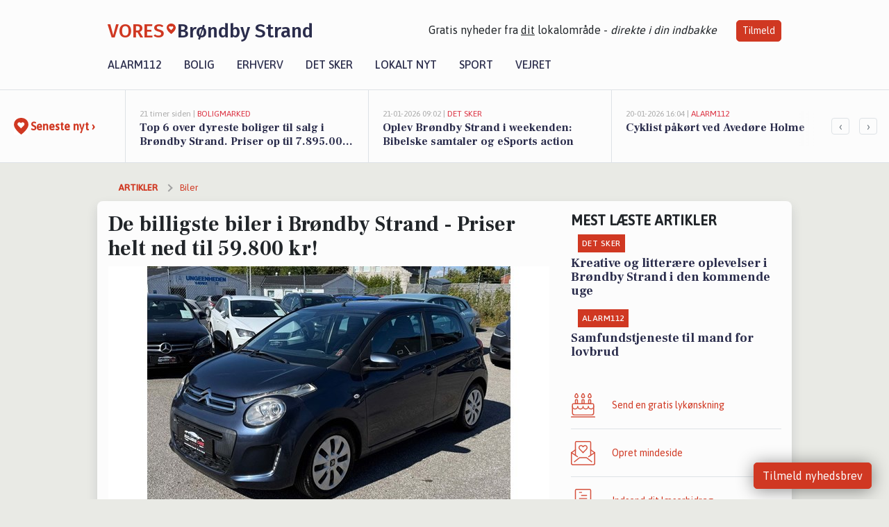

--- FILE ---
content_type: text/html; charset=utf-8
request_url: https://vores-brondbystrand.dk/a/de-billigste-biler-i-broendby-strand-priser-helt-ned-til-59800-kr/a8f6e693-9e68-421d-8b0e-d0c532ee51c8
body_size: 17902
content:


<!DOCTYPE html>
<html lang="da">
<head>
    <meta charset="utf-8" />
    <meta name="viewport" content="width=device-width, initial-scale=1.0" />
    <title>De billigste biler i Br&#xF8;ndby Strand - Priser helt ned til 59.800 kr! | VORES Br&#xF8;ndby Strand</title>
    
    <link href='https://fonts.gstatic.com' rel='preconnect' crossorigin>
<link href='https://assets.vorescdn.dk' rel='preconnect' crossorigin>
    <link rel="manifest" href="/manifest.json">
        <meta name="description" content="Hvilken bil er den billigste i Br&#xF8;ndby Strand? Se hvilke biler til salg der er billigst - vi kan afsl&#xF8;re at den billigste er sat til salg for under 175.890 kr!" />


    <link rel="canonical" href="https://vores-brondbystrand.dk/a/de-billigste-biler-i-broendby-strand-priser-helt-ned-til-59800-kr/a8f6e693-9e68-421d-8b0e-d0c532ee51c8">


<meta property="fb:app_id" content="603210533761694" />
    <meta property="fb:pages" content="103953734533174" />
        <meta property="og:type" content="article" />
        <meta property="og:image" content="https://assets.vorescdn.dk/vores-by/60701074-d09b-4721-8613-a5bedec66099.jpg?width=1200&amp;height=630&amp;mode=pad&amp;bgcolor=FFFFFF&amp;scale=both" />
        <meta property="article:published_date" content="2025-10-15T12:23:14" />
        <meta property="article:author" content="System" />

    <script type="application/ld+json">
        {"@context":"https://schema.org","@type":"NewsArticle","mainEntityOfPage":{"@type":"WebPage","@id":"https://vores-brondbystrand.dk/a/de-billigste-biler-i-broendby-strand-priser-helt-ned-til-59800-kr/a8f6e693-9e68-421d-8b0e-d0c532ee51c8"},"headline":"De billigste biler i Brøndby Strand - Priser helt ned til 59.800 kr!","image":["https://assets.vorescdn.dk/vores-by/60701074-d09b-4721-8613-a5bedec66099.jpg"],"datePublished":"2025-10-15T12:23:14","dateModified":null,"author":{"@type":"Person","name":"System"},"publisher":{"@type":"Organization","name":"VORES Brøndby Strand","logo":{"@type":"ImageObject","url":"https://vores-brondbystrand.dk/img/logo/site_square.png"}}}
    </script>



    <meta name="facebook-domain-verification" content="azuxqol9ky6jju5lletvmq9fwulubv" />

    
<link rel="icon" type="image/png" href="/img/icons/icon-152x152.png" />
<link rel="apple-touch-icon" type="image/png" href="/favicon.png" />

<link rel="preload" as="style" href="https://fonts.googleapis.com/css?family=Frank&#x2B;Ruhl&#x2B;Libre:400,700|Asap:400,500|Fira&#x2B;Sans:500|Merriweather:400&amp;display=swap">
<link href="https://fonts.googleapis.com/css?family=Frank&#x2B;Ruhl&#x2B;Libre:400,700|Asap:400,500|Fira&#x2B;Sans:500|Merriweather:400&amp;display=swap" rel="stylesheet" />

<link rel="preload" as="style" href="/dist/main.css?v=4lVlcf_nVVhS9k3-PzDma9gPCqVzZa-xwe6Z3nUGu-A">
<link rel="stylesheet" href="/dist/main.css?v=4lVlcf_nVVhS9k3-PzDma9gPCqVzZa-xwe6Z3nUGu-A" />
        <script type="text/javascript">
        window.dataLayer = window.dataLayer || [];
        window.dataLayer.push({
            dlv_page_type: "artikel_vip",
            dlv_category: "Biler",
            dlv_source: "BilHandel"
        });
    </script>

    
    
<script>
var voresConfiguration = {"modules":["floating-subscribe"],"site":{"name":"Br\u00F8ndby Strand","siteName":"VORES Br\u00F8ndby Strand","hostname":"vores-brondbystrand.dk","facebookPageId":103953734533174,"instagramHandle":""},"bannerPlaceholder":{"salesEmail":"salg@voresdigital.dk?subject=Henvendelse fra VORES Br\u00F8ndby Strand","logo":"https://assets.vorescdn.dk/remote/vores-brondbystrand.dk/img/logo/site.png?width=250"},"facebookAppId":"603210533761694","googleSignInClientId":"643495767278-bqenl96m5li36d9c3e1a1ujch1giorgn.apps.googleusercontent.com","products":{"groceryPlusProductId":"832729fc-0197-4a09-a829-2ad24ec33c74"},"csrf":"CfDJ8FuIb0WNFg9DhYJimJMeEWiz8d8tBo0aXyumv4--JogDm9SadaO92jkvlRVQmhpNj25o1_kbC5tuEPE07w-cbQU6yiLjm_kX0UBiC5prCVH4RQWSjS6dGRQuX3OJzLf9KHa3qEjg_LeNv0WIIlGcoUA","gtmId":"GTM-PMFG7C7"}
</script>

<script src="/dist/essentials-bundle.js?v=hjEg4_jAEA1nYcyRynaMY4wTMfjlzT6aiRLaBhOhzEo" defer></script>
    
<script type="text/javascript">
var utag_data = {
}
</script>
<!-- Loading script asynchronously -->
<script type="text/javascript">
    (function(a,b,c,d){
    a='//tags.tiqcdn.com/utag/jysk-fynske-medier/partners/prod/utag.js';
    b=document;c='script';d=b.createElement(c);d.src=a;d.type='text/java'+c;d.async=true;
    a=b.getElementsByTagName(c)[0];a.parentNode.insertBefore(d,a);
    })();
</script>


<script async='async' src='//macro.adnami.io/macro/hosts/adsm.macro.voresdigital.dk.js'></script>


<script src="//zrzzqdBnFEBxKXGb4.ay.delivery/manager/zrzzqdBnFEBxKXGb4" type="text/javascript" referrerpolicy="no-referrer-when-downgrade"></script>


<script>window.googletag = window.googletag || {cmd: []};</script>
<script>
    googletag.cmd.push(function(){
        googletag.pubads().setTargeting('vd_page', "vores-brondbystrand.dk");
googletag.pubads().setTargeting('vd_category', "biler");googletag.pubads().setTargeting('vd_type', "artikel_vip");    });
</script>
</head>
<body>
    

<div class="d-flex flex-column">
    

<header class="" id="header">
    <nav class="navbar navbar-expand-md navbar-light sticky ">
        <div class="container">
            <div class="d-flex flex-wrap align-items-center w-100 justify-content-between">
                    <a class="logo" href="/">
        <span>VORES</span><div class="logo-icon"><img alt="" src="/img/logo/homeheart.svg" aria-hidden="true" /></div><span>Br&#xF8;ndby Strand</span>
                    </a>
                    <burger-menu></burger-menu>
                    <div class="d-none d-lg-block">
                        <span>Gratis nyheder fra <u>dit</u> lokalområde - <i>direkte i din indbakke</i></span>
                        <button onclick="vmh.showSubscribeModal('Header')" class="ml-4 btn btn-sm btn-primary">Tilmeld</button>
                    </div>
            </div>
                <div class="d-flex flex-wrap align-items-center">
                    
                    <div class="collapse navbar-collapse text-right text-md-center" id="navbarMenu">
                        <ul class="navbar-nav mr-auto mt-2 mt-lg-0">

                            <li class="nav-item">
                                <a class="nav-link" href="/alarm112">
                                    Alarm112
                                </a>
                            </li>
                            <li class="nav-item">
                                <a class="nav-link" href="/bolig">
                                    Bolig
                                </a>
                            </li>
                            <li class="nav-item" site="Site">
                                <a class="nav-link" href="/erhverv">
                                    Erhverv
                                </a>
                            </li>
                            <li class="nav-item">
                                <a class="nav-link" href="/detsker">
                                    Det sker
                                </a>
                            </li>
                            <li class="nav-item">
                                <a class="nav-link" href="/lokaltnyt">
                                    Lokalt nyt
                                </a>
                            </li>
                            <li class="nav-item">
                                <a class="nav-link" href="/sport">
                                    Sport
                                </a>
                            </li>
                            <li class="nav-item align-middle">
                                
                            </li>
                            <li class="nav-item align-middle">
                                <a class="nav-link align-items-center" href="/vejret">
                                    Vejret
                                </a>
                            </li>
                        </ul>
                    </div>
                </div>
        </div>
    </nav>
</header>
    <div class="d-flex flex-column flex-grow-1">
        <div class="flex-grow-1">
                
<div class="news-bar">
    <!-- Label section -->
    <div class="news-bar-label">
        <a class="article-icon" href="/artikler">
            <b class="news-title">Seneste nyt &rsaquo;</b>
        </a>
    </div>

    <!-- News slider section -->
    <div class="news-slider">
            <a class="article-link" href="/artikler?contentId=f1477f00-5f82-49c3-87ec-64e5db4f7536" ga-track-kpi="" data-action="click_article" data-itemid="f1477f00-5f82-49c3-87ec-64e5db4f7536" data-itemtype="Content" data-itemcategory="Boligmarked" data-placement="1" data-container="news_bar_preview">
                <div class="news-bar-item" ga-track-impression="" data-itemid="f1477f00-5f82-49c3-87ec-64e5db4f7536" data-itemtype="Content" data-itemcategory="Boligmarked" data-placement="1" data-container="news_bar_preview">
                    <div class="timeago">21 timer siden | </div>
                    <div class="category">Boligmarked</div>
                    <b class="news-title">Top 6 over dyreste boliger til salg i Br&#xF8;ndby Strand. Priser op til 7.895.000 kr</b>
                </div>
            </a>
            <a class="article-link" href="/artikler?contentId=999f83f4-a53d-40a5-a0b8-8a080444f8ce" ga-track-kpi="" data-action="click_article" data-itemid="999f83f4-a53d-40a5-a0b8-8a080444f8ce" data-itemtype="Content" data-itemcategory="Det sker" data-placement="2" data-container="news_bar_preview">
                <div class="news-bar-item" ga-track-impression="" data-itemid="999f83f4-a53d-40a5-a0b8-8a080444f8ce" data-itemtype="Content" data-itemcategory="Det sker" data-placement="2" data-container="news_bar_preview">
                    <div class="timeago">21-01-2026 09:02 | </div>
                    <div class="category">Det sker</div>
                    <b class="news-title">Oplev Br&#xF8;ndby Strand i weekenden: Bibelske samtaler og eSports action</b>
                </div>
            </a>
            <a class="article-link" href="/artikler?contentId=c6b649b4-60a2-4864-871b-1c7fb38a7063" ga-track-kpi="" data-action="click_article" data-itemid="c6b649b4-60a2-4864-871b-1c7fb38a7063" data-itemtype="Content" data-itemcategory="Alarm112" data-placement="3" data-container="news_bar_preview">
                <div class="news-bar-item" ga-track-impression="" data-itemid="c6b649b4-60a2-4864-871b-1c7fb38a7063" data-itemtype="Content" data-itemcategory="Alarm112" data-placement="3" data-container="news_bar_preview">
                    <div class="timeago">20-01-2026 16:04 | </div>
                    <div class="category">Alarm112</div>
                    <b class="news-title">Cyklist p&#xE5;k&#xF8;rt ved Aved&#xF8;re Holme</b>
                </div>
            </a>
            <a class="article-link" href="/artikler?contentId=3c116e68-f927-4625-8968-2e34826a77bb" ga-track-kpi="" data-action="click_article" data-itemid="3c116e68-f927-4625-8968-2e34826a77bb" data-itemtype="Content" data-itemcategory="Alarm112" data-placement="4" data-container="news_bar_preview">
                <div class="news-bar-item" ga-track-impression="" data-itemid="3c116e68-f927-4625-8968-2e34826a77bb" data-itemtype="Content" data-itemcategory="Alarm112" data-placement="4" data-container="news_bar_preview">
                    <div class="timeago">20-01-2026 12:04 | </div>
                    <div class="category">Alarm112</div>
                    <b class="news-title">Samfundstjeneste til mand for lovbrud</b>
                </div>
            </a>
            <a class="article-link" href="/artikler?contentId=98fc3f01-abc6-4afe-a288-6e7eaff73e36" ga-track-kpi="" data-action="click_article" data-itemid="98fc3f01-abc6-4afe-a288-6e7eaff73e36" data-itemtype="Content" data-itemcategory="Biler" data-placement="5" data-container="news_bar_preview">
                <div class="news-bar-item" ga-track-impression="" data-itemid="98fc3f01-abc6-4afe-a288-6e7eaff73e36" data-itemtype="Content" data-itemcategory="Biler" data-placement="5" data-container="news_bar_preview">
                    <div class="timeago">19-01-2026 14:15 | </div>
                    <div class="category">Biler</div>
                    <b class="news-title">10 dyreste biler til salg i n&#xE6;rheden af Br&#xF8;ndby Kommune</b>
                </div>
            </a>
            <a class="article-link" href="/artikler?contentId=7cb7c010-a584-4253-893d-c0d3c38d7b42" ga-track-kpi="" data-action="click_article" data-itemid="7cb7c010-a584-4253-893d-c0d3c38d7b42" data-itemtype="Content" data-itemcategory="Det sker" data-placement="6" data-container="news_bar_preview">
                <div class="news-bar-item" ga-track-impression="" data-itemid="7cb7c010-a584-4253-893d-c0d3c38d7b42" data-itemtype="Content" data-itemcategory="Det sker" data-placement="6" data-container="news_bar_preview">
                    <div class="timeago">18-01-2026 12:04 | </div>
                    <div class="category">Det sker</div>
                    <b class="news-title">Kreative og litter&#xE6;re oplevelser i Br&#xF8;ndby Strand i den kommende uge</b>
                </div>
            </a>
            <a class="article-link" href="/artikler?contentId=9fff87aa-ec33-4e77-9593-aeefde00575d" ga-track-kpi="" data-action="click_article" data-itemid="9fff87aa-ec33-4e77-9593-aeefde00575d" data-itemtype="Content" data-itemcategory="Boligmarked" data-placement="7" data-container="news_bar_preview">
                <div class="news-bar-item" ga-track-impression="" data-itemid="9fff87aa-ec33-4e77-9593-aeefde00575d" data-itemtype="Content" data-itemcategory="Boligmarked" data-placement="7" data-container="news_bar_preview">
                    <div class="timeago">18-01-2026 10:00 | </div>
                    <div class="category">Boligmarked</div>
                    <b class="news-title">Tingstedparken 54 er til salg for kun 3.595.000 kr.: Se de billigste boliger til salg i Br&#xF8;ndby Strand her</b>
                </div>
            </a>
            <a class="article-link" href="/artikler?contentId=1a67689e-5fc3-4944-a827-8bafae955a20" ga-track-kpi="" data-action="click_article" data-itemid="1a67689e-5fc3-4944-a827-8bafae955a20" data-itemtype="Content" data-itemcategory="Boligmarked" data-placement="8" data-container="news_bar_preview">
                <div class="news-bar-item" ga-track-impression="" data-itemid="1a67689e-5fc3-4944-a827-8bafae955a20" data-itemtype="Content" data-itemcategory="Boligmarked" data-placement="8" data-container="news_bar_preview">
                    <div class="timeago">11-01-2026 15:03 | </div>
                    <div class="category">Boligmarked</div>
                    <b class="news-title">Agerlunden 62 i Br&#xF8;ndby Strand er solgt for 4.425.000 - se k&#xF8;beren og 2 andre solgte boliger</b>
                </div>
            </a>
            <a class="article-link" href="/artikler?contentId=6a102193-cef0-4db0-b962-940df61ad3aa" ga-track-kpi="" data-action="click_article" data-itemid="6a102193-cef0-4db0-b962-940df61ad3aa" data-itemtype="Content" data-itemcategory="Boligmarked" data-placement="9" data-container="news_bar_preview">
                <div class="news-bar-item" ga-track-impression="" data-itemid="6a102193-cef0-4db0-b962-940df61ad3aa" data-itemtype="Content" data-itemcategory="Boligmarked" data-placement="9" data-container="news_bar_preview">
                    <div class="timeago">11-01-2026 13:01 | </div>
                    <div class="category">Boligmarked</div>
                    <b class="news-title">Br&#xF8;ndbyv Strandvej 13A og 2 andre boliger er kommet til salg denne uge i Br&#xF8;ndby Strand - se boligerne her.</b>
                </div>
            </a>
            <a class="article-link" href="/artikler?contentId=3e054901-e30a-4ccf-8edc-db366668b46d" ga-track-kpi="" data-action="click_article" data-itemid="3e054901-e30a-4ccf-8edc-db366668b46d" data-itemtype="Content" data-itemcategory="Biler" data-placement="10" data-container="news_bar_preview">
                <div class="news-bar-item" ga-track-impression="" data-itemid="3e054901-e30a-4ccf-8edc-db366668b46d" data-itemtype="Content" data-itemcategory="Biler" data-placement="10" data-container="news_bar_preview">
                    <div class="timeago">07-01-2026 14:57 | </div>
                    <div class="category">Biler</div>
                    <b class="news-title">De dyreste biler i Br&#xF8;ndby Strand - Pris op til 242.900 kr!</b>
                </div>
            </a>
    </div>

        <!-- Navigation section -->
        <div class="news-bar-navigation">
            <button class="btn btn-outline-secondary" onclick="scrollNewsBar(-350)">&lsaquo;</button>
            <button class="btn btn-outline-secondary" onclick="scrollNewsBar(350)">&rsaquo;</button>
        </div>
</div>
            <div class="container pt-0">
                

<div class="vip-page my-3">
    <div class="row">
        <div class="container">
                <div class="row">
                    <div class="col-12 col-sm-4">
                        <div class="d-flex justify-content-center">
        <div class="b4nn3r lazy w300_h160"
             data-size="w300_h160"
             data-placement=""
             data-allowplaceholder="False"
             data-onlyshowbannersfrombusinesseswithproductid="">
        </div>

</div>
                    </div>
                        <div class="col-12 col-sm-4">
                            <div class="d-flex justify-content-center">
        <div class="b4nn3r lazy w300_h160"
             data-size="w300_h160"
             data-placement=""
             data-allowplaceholder="False"
             data-onlyshowbannersfrombusinesseswithproductid="">
        </div>

</div>
                        </div>
                        <div class="col-12 col-sm-4">
                            <div class="d-flex justify-content-center">
        <div class="b4nn3r lazy w300_h160"
             data-size="w300_h160"
             data-placement=""
             data-allowplaceholder="False"
             data-onlyshowbannersfrombusinesseswithproductid="">
        </div>

</div>
                        </div>
                </div>

                
    <div class="row breadcrumbs py-2">
        <div class="col">
            <ol itemscope itemtype="http://schema.org/BreadcrumbList" class="list-unstyled my-0 col d-flex">
                <li itemprop="itemListElement" itemscope itemtype="http://schema.org/ListItem">
                    <a href="/artikler" itemid="/artikler" class="section" itemscope itemtype="http://schema.org/Thing" itemprop="item">
                        <span itemprop="name">Artikler</span>
                    </a>
                    <meta itemprop="position" content="1" />
                </li>
                    <li class="" itemprop="itemListElement" itemscope itemtype="http://schema.org/ListItem">
                            <a href="/artikler/biler" itemid="/artikler/biler" itemscope itemtype="http://schema.org/Thing" itemprop="item">
                                <span itemprop="name">Biler</span>
                            </a>
                        <meta itemprop="position" content="2" />
                    </li>
                    <li class="sr-only" itemprop="itemListElement" itemscope itemtype="http://schema.org/ListItem">
                            <span itemid="/a/de-billigste-biler-i-broendby-strand-priser-helt-ned-til-59800-kr/a8f6e693-9e68-421d-8b0e-d0c532ee51c8" itemscope itemtype="http://schema.org/Thing" itemprop="item">
                                <span itemprop="name">De billigste biler i Br&#xF8;ndby Strand - Priser helt ned til 59.800 kr!</span>
                            </span>
                        <meta itemprop="position" content="3" />
                    </li>
            </ol>
        </div>
    </div>

        </div>
    </div>


    <div class="row">
        <div class="container bg-white shadow pb-4 default-container-padding">
            <div class="row mt-3">
                <div class="col-12 col-lg-8">
                    <article id="a8f6e693-9e68-421d-8b0e-d0c532ee51c8" class="bilhandelarticle desktop" data-id="a8f6e693-9e68-421d-8b0e-d0c532ee51c8"
         data-category="Biler" data-assets='[{"id":"60701074-d09b-4721-8613-a5bedec66099","width":1600,"height":1093}]'>
    <h1>
        De billigste biler i Br&#xF8;ndby Strand - Priser helt ned til 59.800 kr!
    </h1>


            <div class="cover-img-container">
                <img class="cover-img" src="https://assets.vorescdn.dk/vores-by/60701074-d09b-4721-8613-a5bedec66099.jpg?width=635&amp;height=357&amp;mode=pad&amp;bgcolor=FFFFFF&amp;scale=both" srcset="https://assets.vorescdn.dk/vores-by/60701074-d09b-4721-8613-a5bedec66099.jpg?width=1270&amp;height=714&amp;mode=pad&amp;bgcolor=FFFFFF&amp;scale=both 2x, https://assets.vorescdn.dk/vores-by/60701074-d09b-4721-8613-a5bedec66099.jpg?width=635&amp;height=357&amp;mode=pad&amp;bgcolor=FFFFFF&amp;scale=both 1x" data-assetid="60701074-d09b-4721-8613-a5bedec66099" />
               
            </div>
    <div class="col-12 d-flex editor py-2 mt-1 mb-1 border-bottom border-top pl-0 align-items-center">
            <div class="d-flex flex-wrap justify-content-end align-items-center" style="margin-left: auto;">

                
<a class="btn btn-sm btn-primary d-flex align-items-center justify-content-center" id="shareLinkBtn" style="white-space: nowrap" title="Del på Facebook" onclick="vmh.shareLink('https%3A%2F%2Fvores-brondbystrand.dk%2Fa%2Fde-billigste-biler-i-broendby-strand-priser-helt-ned-til-59800-kr%2Fa8f6e693-9e68-421d-8b0e-d0c532ee51c8')">
	Del artikel <img alt="Del på facebook" class="ml-2" style="height: 18px;width: 18px;" src="/img/icons/icon-share-white.svg" />
</a>


            </div>
    </div>
    <div class="d-flex flex-wrap justify-content-between">
            <div>
                <img src="/img/icons/clock-icon.svg" alt="dato" style="height: 11px; width: 11px" />
                <time itemprop="dateCreated datePublished"
                      datetime="2025-10-15T10:23:14Z"
                      class="text-muted">
                    Onsdag d. 15. okt. 2025 - kl. 12:23
                </time>
            </div>
    </div>
    <br />

    <div class="article-content">
        
        
<p>
    Er din mission bare at komme fra A til B? Og er den nyeste Bimmer ikke øverst på ønskelisten?
    Så se med her. Vi giver dig nemlig listen over Br&#xF8;ndby Strands billigste biler.
    Bilerne på listen skriger måske ikke prestige, men til gengæld er prisen overkommelig.
</p>
<p>
    Den billigste bil er en Citro&#xEB;n C1 fra 2016, som har k&#xF8;rt 66.000 km. Det er altid en god ide at tjekke bilens historik og data på <a href="https://www.tjekbil.dk" target="_blank">tjekbil.dk</a>
</p>
<p>Vi har samlet byens billigste biler. Hvem synes du trænger til en ny bil?</p>
<p>Se de 10 billigste <a href='https://bilhandel.dk/s/brugte-biler?afstand=2660' target="_blank">biler til salg i Br&#xF8;ndby Strand her</a></p>


<div class="d-flex flex-wrap justify-content-between cars">
        <a href="https://bilhandel.dk/citroen-c1-12-puretech-shine/id-1794873?utm_source=voresdigital&amp;utm_medium=article&amp;utm_campaign=templates/bilhandelarticle/cheapestcarsv2" target="_blank" rel="noopener" class="car">
            <img aria-hidden="true" data-src="https://billeder.weblook.dk/photos/attachments/4240/21195594.jpg?width=280&amp;height=150&amp;mode=crop&amp;scale=downscaleonly" />
            <span>kr. 59.800</span>
            <h5 class=" pt-2">Citro&#xEB;n C1 1,2 PureTech Shine</h5>
        </a>
        <a href="https://bilhandel.dk/toyota-aygo-10-vvt-i-x-wave-sky/id-1612498?utm_source=voresdigital&amp;utm_medium=article&amp;utm_campaign=templates/bilhandelarticle/cheapestcarsv2" target="_blank" rel="noopener" class="car">
            <img aria-hidden="true" data-src="https://billeder.weblook.dk/photos/attachments/3610/18045425.jpg?width=280&amp;height=150&amp;mode=crop&amp;scale=downscaleonly" />
            <span>kr. 67.900</span>
            <h5 class=" pt-2">Toyota Aygo 1,0 VVT-i x-wave Sky</h5>
        </a>
        <a href="https://bilhandel.dk/citroen-c1-10-vti-origins/id-1816029?utm_source=voresdigital&amp;utm_medium=article&amp;utm_campaign=templates/bilhandelarticle/cheapestcarsv2" target="_blank" rel="noopener" class="car">
            <img aria-hidden="true" data-src="https://billeder.weblook.dk/photos/attachments/4316/21577392.jpg?width=280&amp;height=150&amp;mode=crop&amp;scale=downscaleonly" />
            <span>kr. 69.400</span>
            <h5 class=" pt-2">Citro&#xEB;n C1 1,0 VTi Origins</h5>
        </a>
        <a href="https://bilhandel.dk/peugeot-208-12-puretech-82-signature-sky/id-1648167?utm_source=voresdigital&amp;utm_medium=article&amp;utm_campaign=templates/bilhandelarticle/cheapestcarsv2" target="_blank" rel="noopener" class="car">
            <img aria-hidden="true" data-src="https://billeder.weblook.dk/photos/attachments/3711/18554249.jpg?width=280&amp;height=150&amp;mode=crop&amp;scale=downscaleonly" />
            <span>kr. 89.900</span>
            <h5 class=" pt-2">Peugeot 208 1,2 PureTech 82 Signature Sky</h5>
        </a>
        <a href="https://bilhandel.dk/honda-civic-18-i-vtec-executive-aut/id-1719830?utm_source=voresdigital&amp;utm_medium=article&amp;utm_campaign=templates/bilhandelarticle/cheapestcarsv2" target="_blank" rel="noopener" class="car">
            <img aria-hidden="true" data-src="https://billeder.weblook.dk/photos/attachments/3968/19837131.jpg?width=280&amp;height=150&amp;mode=crop&amp;scale=downscaleonly" />
            <span>kr. 99.900</span>
            <h5 class=" pt-2">Honda Civic 1,8 i-VTEC Executive aut.</h5>
        </a>
        <a href="https://bilhandel.dk/opel-corsa-e-50-edition/id-1801403?utm_source=voresdigital&amp;utm_medium=article&amp;utm_campaign=templates/bilhandelarticle/cheapestcarsv2" target="_blank" rel="noopener" class="car">
            <img aria-hidden="true" data-src="https://billeder.weblook.dk/photos/attachments/4264/21318310.jpg?width=280&amp;height=150&amp;mode=crop&amp;scale=downscaleonly" />
            <span>kr. 107.400</span>
            <h5 class=" pt-2">Opel Corsa-e 50 Edition</h5>
        </a>
        <a href="https://bilhandel.dk/vw-polo-10-tsi-95-comfortline-dsg/id-1670670?utm_source=voresdigital&amp;utm_medium=article&amp;utm_campaign=templates/bilhandelarticle/cheapestcarsv2" target="_blank" rel="noopener" class="car">
            <img aria-hidden="true" data-src="https://billeder.weblook.dk/photos/attachments/3786/18929325.jpg?width=280&amp;height=150&amp;mode=crop&amp;scale=downscaleonly" />
            <span>kr. 141.900</span>
            <h5 class=" pt-2">VW Polo 1,0 TSi 95 Comfortline DSG</h5>
        </a>
        <a href="https://bilhandel.dk/skoda-fabia-10-tsi-95-ambition-combi/id-1749223?utm_source=voresdigital&amp;utm_medium=article&amp;utm_campaign=templates/bilhandelarticle/cheapestcarsv2" target="_blank" rel="noopener" class="car">
            <img aria-hidden="true" data-src="https://billeder.weblook.dk/photos/attachments/4092/20456343.jpg?width=280&amp;height=150&amp;mode=crop&amp;scale=downscaleonly" />
            <span>kr. 142.900</span>
            <h5 class=" pt-2">Skoda Fabia 1,0 TSi 95 Ambition Combi</h5>
        </a>
        <a href="https://bilhandel.dk/peugeot-e-208-50-allure/id-1812587?utm_source=voresdigital&amp;utm_medium=article&amp;utm_campaign=templates/bilhandelarticle/cheapestcarsv2" target="_blank" rel="noopener" class="car">
            <img aria-hidden="true" data-src="https://billeder.weblook.dk/photos/attachments/4302/21507007.jpg?width=280&amp;height=150&amp;mode=crop&amp;scale=downscaleonly" />
            <span>kr. 144.400</span>
            <h5 class=" pt-2">Peugeot e-208 50 Allure</h5>
        </a>
        <a href="https://bilhandel.dk/vw-polo-10-tsi-115-highline-dsg/id-1735984?utm_source=voresdigital&amp;utm_medium=article&amp;utm_campaign=templates/bilhandelarticle/cheapestcarsv2" target="_blank" rel="noopener" class="car">
            <img aria-hidden="true" data-src="https://billeder.weblook.dk/photos/attachments/4028/20135982.jpg?width=280&amp;height=150&amp;mode=crop&amp;scale=downscaleonly" />
            <span>kr. 159.900</span>
            <h5 class=" pt-2">VW Polo 1,0 TSi 115 Highline DSG</h5>
        </a>
</div>

<p>
    Hvis du er i tvivl om hvilken bil du skal købe, kan du med fordel <a href="https://bilhandel.dk/guide?utm_source=voresdigital&utm_medium=forside">læse guides til bilkøb</a> hos Bilhandel. Her finder du vigtig viden om fordele, ulemper, specifikationer, alternativer til bilmodeller, testresultater, rækkevidde, batteristørrelse og meget mere. Der kommer nye guides dagligt.
</p>

<p>
    Ønsker du et nemt, hurtigt, gratis og uforpligtende salg af bil, kan du gøre det gennem TjekBil. Vi sender din bil ud til vores store netværk af bilforhandlere, som efterfølgende kontakter dig og giver dig et tilbud om køb af din bil.
</p>

<p>
    Du slipper dermed for bøvlet med selv at finde en køber til din bil, og du skal ikke bekymre dig om at håndtere bilen privat. <a href="https://www.tjekbil.dk/saelg-din-bil" target="_blank">Sælg din bil nu</a>
</p>


<div style="display:flex;align-items:center;justify-content:center;padding-bottom:25px;padding-top:25px">
    <a href="https://www.tjekbil.dk/smartsalg" target="_blank">
        <img alt="Tjekbil SmartSalg" src="https://assets.vorescdn.dk/remote/vores-brondbystrand.dk/img/logo/tjekbil-smartsalg.png?width=300&amp;height=67" />
    </a>
</div>

<p>
    Det eneste du skal gøre er, at udfylde vores simple formular og starte budrunden. Budrunden varer 48 timer, hvor vores 450 forhandlere står klar til at konkurrere på din bil. Herefter vil bilen typisk blive hentet inden for 1-2 dage.
</p>

<p>
    Sæt din bil til salg med <a href="https://www.tjekbil.dk/smartsalg" target="_blank">TjekBil SmartSalg</a>
</p>

<p>
    Få gratis adgang til bilens historik, restgæld, omkostninger og meget mere ved at besøge <a href="https://www.tjekbil.dk" target="_blank">Tjekbil.dk</a>
</p>

    </div>
    
            <div class="d-flex flex-wrap justify-content-between">
                <small class="text-muted">Data er automatisk hentet fra eksterne kilder, herunder Bilhandel.</small>
            </div>


        <div class="d-flex flex-wrap justify-content-between">
                <small class="text-muted">Kilde: Bilhandel</small>
        </div>




        
    <div class="d-flex justify-content-center py-3 pb-5 w-100">
        <a class="b4nn3r w300_h160"
           aria-hidden="true"
           title="Reklame"
           href="https://www.lagersalg.com/?utm_source=vores-brondbystrand.dk&amp;utm_medium=banner"
           rel="noopener nofollow"
           target="_blank"
           data-background="https://assets.vorescdn.dk/vores-by/d19e68de-c90f-4037-8a36-804ae5516b95.jpg?width=300&amp;height=160&amp;mode=crop&amp;bgcolor=FFFFFF"
           data-backgroundretina="https://assets.vorescdn.dk/vores-by/d19e68de-c90f-4037-8a36-804ae5516b95.jpg?width=600&amp;height=320&amp;mode=crop&amp;bgcolor=FFFFFF"
           data-id="73a7b6c7-3a05-431b-b9c1-c092c19c1d3a"
           data-track="True"
           data-allowduplicates="False"
           data-onlyshowbannersfrombusinesseswithproductid="">
        </a>

</div>

</article>

                    <div class="row justify-content-center border-top py-3">
                        <div class="col-md-6 col-sm my-2">
                            <email-signup-widget 
    data-location="Article" 
    ></email-signup-widget>
                        </div>
                    </div>

                </div>
                <div class="col-12 col-lg-4 order-2 order-md-1">
                    
                        <div>
                                <h5 class="text-uppercase font-weight-bold pb-3">Mest læste artikler</h5>
        <div class="row pb-3 mb-3">
            <div class="col">
                

<a class="top-story article-link h-100" href="/a/kreative-og-litteraere-oplevelser-i-broendby-strand-i-den-kommende-uge/7cb7c010-a584-4253-893d-c0d3c38d7b42" ga-track-impression="" data-itemid="7cb7c010-a584-4253-893d-c0d3c38d7b42" data-itemtype="Content" data-itemcategory="Det sker" data-container="medium_article_preview" ga-track-kpi="" data-action="click_article">
    <div class="top-story-header">
        <div class="img-container">
            <div class="img-bg " data-background="https://assets.vorescdn.dk/vores-by/1349e723-84be-49e6-a042-d6e56c2a2bf6.jpg?width=300&amp;height=169&amp;mode=max&amp;bgcolor=FFFFFF&amp;quality=90&amp;c.focus=faces" data-backgroundretina="https://assets.vorescdn.dk/vores-by/1349e723-84be-49e6-a042-d6e56c2a2bf6.jpg?width=600&amp;height=338&amp;mode=max&amp;bgcolor=FFFFFF&amp;quality=90&amp;c.focus=faces" data-assetid="1349e723-84be-49e6-a042-d6e56c2a2bf6">
            </div>
        </div>

        <div class="categories">   
                <div class="category">Det sker</div>
        </div>
        
    </div>

    <h2 class="mt-3 mb-0">Kreative og litter&#xE6;re oplevelser i Br&#xF8;ndby Strand i den kommende uge</h2>
</a>
            </div>
        </div>
        <div class="row pb-3 mb-3">
            <div class="col">
                

<a class="top-story article-link h-100" href="/a/samfundstjeneste-til-mand-for-lovbrud/3c116e68-f927-4625-8968-2e34826a77bb" ga-track-impression="" data-itemid="3c116e68-f927-4625-8968-2e34826a77bb" data-itemtype="Content" data-itemcategory="Alarm112" data-container="medium_article_preview" ga-track-kpi="" data-action="click_article">
    <div class="top-story-header">
        <div class="img-container">
            <div class="img-bg " data-background="https://assets.vorescdn.dk:443/vores-intet-foto.png?width=300&amp;height=169&amp;mode=max&amp;bgcolor=FFFFFF&amp;quality=90&amp;c.focus=faces" data-backgroundretina="https://assets.vorescdn.dk:443/vores-intet-foto.png?width=600&amp;height=338&amp;mode=max&amp;bgcolor=FFFFFF&amp;quality=90&amp;c.focus=faces">
            </div>
        </div>

        <div class="categories">   
                <div class="category">Alarm112</div>
        </div>
        
    </div>

    <h2 class="mt-3 mb-0">Samfundstjeneste til mand for lovbrud</h2>
</a>
            </div>
        </div>

                        </div>
                    
                    <div class="w-100 border-bottom py-3">
                        <a class="d-flex align-items-center cta" href="/brugerindhold/opret-lykoenskning">
                            <img class="mr-4" alt="lykønskning" src="/img/icons/icon-lykkeoenskning.svg" />
                            <span class="flex-grow-1">
                                Send en gratis lykønskning
                            </span>
                        </a>
                    </div>
                    <div class="w-100 border-bottom py-3">
                        <a class="d-flex align-items-center cta" href="/opret-mindeside">
                            <img class="mr-4" alt="mindeord" src="/img/icons/icon-mindeord.svg" />
                            <span class="flex-grow-1">
                                Opret mindeside
                            </span>
                        </a>
                    </div>
                    <div class="w-100 py-3">
                        <a class="d-flex align-items-center cta" href="/brugerindhold/opret-nyhed">
                            <img class="mr-4" alt="læserbidrag" src="/img/icons/icon-laeserbidrag.svg" />
                            <span class="flex-grow-1">
                                Indsend dit læserbidrag
                            </span>
                        </a>
                    </div>
                    <facebook-carousel data-breakpoints='{
                  "540": {
                    "slidesPerView": 2
                  },
                  "758": {
                    "slidesPerView": 3
                  },
                  "960": {
                    "slidesPerView": 1
                  }
                }'
                    data-container="facebook_post_carousel"></facebook-carousel>
                    <div class="mb-3">
                        <div class="w-100 d-flex justify-content-center border-bottom py-4">
        <div class="b4nn3r lazy w300_h160"
             data-size="w300_h160"
             data-placement=""
             data-allowplaceholder="False"
             data-onlyshowbannersfrombusinesseswithproductid="">
        </div>

</div>
                    </div>
                </div>
                <div class="col-12 order-3 order-md-3">
                    <div class="row mt-3">
                        <div class="col-12 col-lg-8">
                            
<div class="article-stream" style="padding-right: 5px; padding-left: 5px">
    
    <div class="mb-5">
        <div class="row">
            <div class="col">
                

<a class="cover-story article-link desktop" href="/a/top-6-over-dyreste-boliger-til-salg-i-broendby-strand-priser-op-til-7895000-kr/f1477f00-5f82-49c3-87ec-64e5db4f7536" ga-track-impression="" data-itemid="f1477f00-5f82-49c3-87ec-64e5db4f7536" data-itemtype="Content" data-itemcategory="Boligmarked" data-container="big_article_preview" ga-track-kpi="" data-action="click_article">
    <div class="cover-story-header">
        <div class="img-container">
            <div class="img-bg " style="background-image: url(https://assets.vorescdn.dk/vores-by/a1b52907-78e8-4212-b146-3ebc89bd2d5e.jpg?width=630&amp;height=354&amp;mode=max&amp;bgcolor=FFFFFF&amp;c.focus=faces);" data-assetid="a1b52907-78e8-4212-b146-3ebc89bd2d5e">
            </div>
        </div>

        <div class="categories">
                <div class="category">Boligmarked</div>
        </div>        
    </div>

    <h2 class="h1 mt-3">Top 6 over dyreste boliger til salg i Br&#xF8;ndby Strand. Priser op til 7.895.000 kr</h2>
</a>
            </div>
        </div>
    </div>


    
    <div class="mb-5">
        <div class="row ">
            <div class="col-6" style="padding-right: 10px">
                

<a class="top-story article-link h-100" href="/a/oplev-broendby-strand-i-weekenden-bibelske-samtaler-og-esports-action/999f83f4-a53d-40a5-a0b8-8a080444f8ce" ga-track-impression="" data-itemid="999f83f4-a53d-40a5-a0b8-8a080444f8ce" data-itemtype="Content" data-itemcategory="Det sker" data-container="medium_article_preview" ga-track-kpi="" data-action="click_article">
    <div class="top-story-header">
        <div class="img-container">
            <div class="img-bg " data-background="https://assets.vorescdn.dk/vores-by/5c33314d-58c1-46c7-b9d9-5247c2ae773c.jpg?width=300&amp;height=169&amp;mode=max&amp;bgcolor=FFFFFF&amp;quality=90&amp;c.focus=faces" data-backgroundretina="https://assets.vorescdn.dk/vores-by/5c33314d-58c1-46c7-b9d9-5247c2ae773c.jpg?width=600&amp;height=338&amp;mode=max&amp;bgcolor=FFFFFF&amp;quality=90&amp;c.focus=faces" data-assetid="5c33314d-58c1-46c7-b9d9-5247c2ae773c">
            </div>
        </div>

        <div class="categories">   
                <div class="category">Det sker</div>
        </div>
        
    </div>

    <h2 class="mt-3 mb-0">Oplev Br&#xF8;ndby Strand i weekenden: Bibelske samtaler og eSports action</h2>
</a>
            </div>
            <div class="col-6" style="padding-left: 10px">
                

<a class="top-story article-link h-100" href="/a/10-dyreste-biler-til-salg-i-naerheden-af-broendby-kommune/98fc3f01-abc6-4afe-a288-6e7eaff73e36" ga-track-impression="" data-itemid="98fc3f01-abc6-4afe-a288-6e7eaff73e36" data-itemtype="Content" data-itemcategory="Biler" data-container="medium_article_preview" ga-track-kpi="" data-action="click_article">
    <div class="top-story-header">
        <div class="img-container">
            <div class="img-bg " data-background="https://assets.vorescdn.dk/vores-by/de098649-e3ba-4e38-a985-1e57f889cbf3.jpg?width=300&amp;height=169&amp;mode=max&amp;bgcolor=FFFFFF&amp;quality=90&amp;c.focus=faces" data-backgroundretina="https://assets.vorescdn.dk/vores-by/de098649-e3ba-4e38-a985-1e57f889cbf3.jpg?width=600&amp;height=338&amp;mode=max&amp;bgcolor=FFFFFF&amp;quality=90&amp;c.focus=faces" data-assetid="de098649-e3ba-4e38-a985-1e57f889cbf3">
            </div>
        </div>

        <div class="categories">   
                <div class="category">Biler</div>
        </div>
        
    </div>

    <h2 class="mt-3 mb-0">10 dyreste biler til salg i n&#xE6;rheden af Br&#xF8;ndby Kommune</h2>
</a>
            </div>
        </div>
    </div>


    
    <div class="mb-5">
        <div class="row ">
            <div class="col-6" style="padding-right: 10px">
                

<a class="top-story article-link h-100" href="/a/kreative-og-litteraere-oplevelser-i-broendby-strand-i-den-kommende-uge/7cb7c010-a584-4253-893d-c0d3c38d7b42" ga-track-impression="" data-itemid="7cb7c010-a584-4253-893d-c0d3c38d7b42" data-itemtype="Content" data-itemcategory="Det sker" data-container="medium_article_preview" ga-track-kpi="" data-action="click_article">
    <div class="top-story-header">
        <div class="img-container">
            <div class="img-bg " data-background="https://assets.vorescdn.dk/vores-by/1349e723-84be-49e6-a042-d6e56c2a2bf6.jpg?width=300&amp;height=169&amp;mode=max&amp;bgcolor=FFFFFF&amp;quality=90&amp;c.focus=faces" data-backgroundretina="https://assets.vorescdn.dk/vores-by/1349e723-84be-49e6-a042-d6e56c2a2bf6.jpg?width=600&amp;height=338&amp;mode=max&amp;bgcolor=FFFFFF&amp;quality=90&amp;c.focus=faces" data-assetid="1349e723-84be-49e6-a042-d6e56c2a2bf6">
            </div>
        </div>

        <div class="categories">   
                <div class="category">Det sker</div>
        </div>
        
    </div>

    <h2 class="mt-3 mb-0">Kreative og litter&#xE6;re oplevelser i Br&#xF8;ndby Strand i den kommende uge</h2>
</a>
            </div>
            <div class="col-6" style="padding-left: 10px">
                

<a class="top-story article-link h-100" href="/a/tingstedparken-54-er-til-salg-for-kun-3595000-kr-se-de-billigste-boliger-til-salg-i-broendby-strand-her/9fff87aa-ec33-4e77-9593-aeefde00575d" ga-track-impression="" data-itemid="9fff87aa-ec33-4e77-9593-aeefde00575d" data-itemtype="Content" data-itemcategory="Boligmarked" data-container="medium_article_preview" ga-track-kpi="" data-action="click_article">
    <div class="top-story-header">
        <div class="img-container">
            <div class="img-bg " data-background="https://assets.vorescdn.dk/vores-by/dc9dc799-d452-4e18-a3ba-87f5512a0742.jpg?width=300&amp;height=169&amp;mode=max&amp;bgcolor=FFFFFF&amp;quality=90&amp;c.focus=faces" data-backgroundretina="https://assets.vorescdn.dk/vores-by/dc9dc799-d452-4e18-a3ba-87f5512a0742.jpg?width=600&amp;height=338&amp;mode=max&amp;bgcolor=FFFFFF&amp;quality=90&amp;c.focus=faces" data-assetid="dc9dc799-d452-4e18-a3ba-87f5512a0742">
            </div>
        </div>

        <div class="categories">   
                <div class="category">Boligmarked</div>
        </div>
        
    </div>

    <h2 class="mt-3 mb-0">Tingstedparken 54 er til salg for kun 3.595.000 kr.: Se de billigste boliger til salg i Br&#xF8;ndby Strand her</h2>
</a>
            </div>
        </div>
    </div>

    
    <div class="mb-5">
        <div class="row ">
            <div class="col-6" style="padding-right: 10px">
                

<a class="top-story article-link h-100" href="/a/agerlunden-62-i-broendby-strand-er-solgt-for-4425000-se-koeberen-og-2-andre-solgte-boliger/1a67689e-5fc3-4944-a827-8bafae955a20" ga-track-impression="" data-itemid="1a67689e-5fc3-4944-a827-8bafae955a20" data-itemtype="Content" data-itemcategory="Boligmarked" data-container="medium_article_preview" ga-track-kpi="" data-action="click_article">
    <div class="top-story-header">
        <div class="img-container">
            <div class="img-bg " data-background="https://assets.vorescdn.dk/vores-by/25d771ae-4f19-41a1-a4ef-5b2c7664cb08.jpg?width=300&amp;height=169&amp;mode=max&amp;bgcolor=FFFFFF&amp;quality=90&amp;c.focus=faces" data-backgroundretina="https://assets.vorescdn.dk/vores-by/25d771ae-4f19-41a1-a4ef-5b2c7664cb08.jpg?width=600&amp;height=338&amp;mode=max&amp;bgcolor=FFFFFF&amp;quality=90&amp;c.focus=faces" data-assetid="25d771ae-4f19-41a1-a4ef-5b2c7664cb08">
            </div>
        </div>

        <div class="categories">   
                <div class="category">Boligmarked</div>
        </div>
        
    </div>

    <h2 class="mt-3 mb-0">Agerlunden 62 i Br&#xF8;ndby Strand er solgt for 4.425.000 - se k&#xF8;beren og 2 andre solgte boliger</h2>
</a>
            </div>
            <div class="col-6" style="padding-left: 10px">
                

<a class="top-story article-link h-100" href="/a/broendbyv-strandvej-13a-og-2-andre-boliger-er-kommet-til-salg-denne-uge-i-broendby-strand-se-boligerne-her/6a102193-cef0-4db0-b962-940df61ad3aa" ga-track-impression="" data-itemid="6a102193-cef0-4db0-b962-940df61ad3aa" data-itemtype="Content" data-itemcategory="Boligmarked" data-container="medium_article_preview" ga-track-kpi="" data-action="click_article">
    <div class="top-story-header">
        <div class="img-container">
            <div class="img-bg " data-background="https://assets.vorescdn.dk/vores-by/0e8802d9-e0ec-4d91-81e7-5f5a9c46b59d.jpg?width=300&amp;height=169&amp;mode=max&amp;bgcolor=FFFFFF&amp;quality=90&amp;c.focus=faces" data-backgroundretina="https://assets.vorescdn.dk/vores-by/0e8802d9-e0ec-4d91-81e7-5f5a9c46b59d.jpg?width=600&amp;height=338&amp;mode=max&amp;bgcolor=FFFFFF&amp;quality=90&amp;c.focus=faces" data-assetid="0e8802d9-e0ec-4d91-81e7-5f5a9c46b59d">
            </div>
        </div>

        <div class="categories">   
                <div class="category">Boligmarked</div>
        </div>
        
    </div>

    <h2 class="mt-3 mb-0">Br&#xF8;ndbyv Strandvej 13A og 2 andre boliger er kommet til salg denne uge i Br&#xF8;ndby Strand - se boligerne her.</h2>
</a>
            </div>
        </div>
    </div>



        

        <div class="row py-2 mb-5">
            <div class="col">
                
        <span class="sectionheader">Boliger til salg i Br&#xF8;ndby Strand</span>
    <div class="row d-flex flex-wrap justify-content-between rentalproperties">
                <div class="col-12 col-sm-6 mb-3 mx-0">
                    
<div class="property">
        <div ga-track-impression="" data-itemid="80deb136-5568-49f2-801b-02c429c494e7" data-itemtype="Property" data-customerid="" data-businessid="" data-placement="1" data-container="property_showcase" data-containervariant="standard">
            <a href="https://www.boliga.dk/bolig/2216358" target="_blank" rel="noopener" class="pb-4">

                <img alt="billede af boligen" data-src="https://assets.vorescdn.dk/remote/i.boliga.org/dk/550x/2216/2216358.jpg?width=640&amp;height=320&amp;mode=crop&amp;c.focus=faces" style="max-width:100%" class="pr-1" />

                <span class="rightlabel">6.249.000 kr</span>

                    <span class="rightlowerlabel">216 m<sup>2</sup></span>

                <h6 class="pt-2" style="color:#2B2D4C;font-weight:bold">Hyttebovej 10, 2660 Br&#xF8;ndby Strand</h6>
            </a>
        </div>
</div>
                </div>
                <div class="col-12 col-sm-6 mb-3 mx-0">
                    
<div class="property">
        <div ga-track-impression="" data-itemid="bbe7729c-c020-48c5-ba6b-0f171bf36c53" data-itemtype="Property" data-customerid="" data-businessid="" data-placement="2" data-container="property_showcase" data-containervariant="standard">
            <a href="https://www.boliga.dk/bolig/2289780" target="_blank" rel="noopener" class="pb-4">

                <img alt="billede af boligen" data-src="https://assets.vorescdn.dk/remote/i.boliga.org/dk/550x/2289/2289780.jpg?width=640&amp;height=320&amp;mode=crop&amp;c.focus=faces" style="max-width:100%" class="pr-1" />

                <span class="rightlabel">6.995.000 kr</span>

                    <span class="rightlowerlabel">182 m<sup>2</sup></span>

                <h6 class="pt-2" style="color:#2B2D4C;font-weight:bold">Strandporten 5, 2660 Br&#xF8;ndby Strand</h6>
            </a>
        </div>
</div>
                </div>
                <div class="col-12 col-sm-6 mb-3 mx-0">
                    
<div class="property">
        <div ga-track-impression="" data-itemid="9a4d9205-1567-4402-88f9-208647a11bf0" data-itemtype="Property" data-customerid="" data-businessid="" data-placement="3" data-container="property_showcase" data-containervariant="standard">
            <a href="https://www.boliga.dk/bolig/2282834" target="_blank" rel="noopener" class="pb-4">

                <img alt="billede af boligen" data-src="https://assets.vorescdn.dk/remote/i.boliga.org/dk/550x/2282/2282834.jpg?width=640&amp;height=320&amp;mode=crop&amp;c.focus=faces" style="max-width:100%" class="pr-1" />

                <span class="rightlabel">6.695.000 kr</span>

                    <span class="rightlowerlabel">172 m<sup>2</sup></span>

                <h6 class="pt-2" style="color:#2B2D4C;font-weight:bold">Hyttebovej 11, 2660 Br&#xF8;ndby Strand</h6>
            </a>
        </div>
</div>
                </div>
                <div class="col-12 col-sm-6 mb-3 mx-0">
                    
<div class="property">
        <div ga-track-impression="" data-itemid="a78e07b0-5e34-4c80-a84b-295e63014167" data-itemtype="Property" data-customerid="" data-businessid="" data-placement="4" data-container="property_showcase" data-containervariant="standard">
            <a href="https://www.boliga.dk/bolig/2272627" target="_blank" rel="noopener" class="pb-4">

                <img alt="billede af boligen" data-src="https://assets.vorescdn.dk/remote/i.boliga.org/dk/550x/2272/2272627.jpg?width=640&amp;height=320&amp;mode=crop&amp;c.focus=faces" style="max-width:100%" class="pr-1" />

                <span class="rightlabel">5.249.000 kr</span>

                    <span class="rightlowerlabel">203 m<sup>2</sup></span>

                <h6 class="pt-2" style="color:#2B2D4C;font-weight:bold">Br&#xF8;ndby All&#xE9; 14B, 2660 Br&#xF8;ndby Strand</h6>
            </a>
        </div>
</div>
                </div>

            <div class="col-12 lead-form font-sans">
                <lead-form data-csrf="CfDJ8FuIb0WNFg9DhYJimJMeEWi5ZCkADHnCMpA_H1TnnkjZkX6U-J4NShNBQj5VhwjOs_zJGHX4Y3-S-rchpq1RVqJHyiBUueMpg7PWQAUN4ef2ftBggJIypArDLTFiHbrlwtF_k4TnQY6IAI3lWyCAoKU" data-eventsection="PropertyShowcase" />
            </div>
    </div>

            </div>
        </div>


    

    

    




    

    

    


    <div class="py-3 mb-5 border-y">
        <div class="row">
                <div class="col-6" style="padding-right: 10px">
                    <div class="w-100 d-flex justify-content-center pb-0 pt-4 pt-md-0">
        <div class="b4nn3r lazy w300_h160"
             data-size="w300_h160"
             data-placement=""
             data-allowplaceholder="False"
             data-onlyshowbannersfrombusinesseswithproductid="">
        </div>

</div>
                </div>
                <div class="col-6" style="padding-left: 10px">
                    <div class="w-100 d-flex justify-content-center pb-0 pt-4 pt-md-0">
        <div class="b4nn3r lazy w300_h160"
             data-size="w300_h160"
             data-placement=""
             data-allowplaceholder="False"
             data-onlyshowbannersfrombusinesseswithproductid="">
        </div>

</div>
                </div>
        </div>
    </div>
</div>
                        </div>

                        <div class="col-12 col-lg-4">
                        </div>
                    </div>
                    
                </div>
                <div class="col-12 order-4 order-md-4">
                    <div class="border-top">
                        <h5 class="text-uppercase py-4">Flere artikler</h5>
                        
                            
<div class="row">
        <div class="col-6 col-md-4 mb-3">
            

<a class="top-story article-link h-100" href="/a/top-6-over-dyreste-boliger-til-salg-i-broendby-strand-priser-op-til-7895000-kr/f1477f00-5f82-49c3-87ec-64e5db4f7536" ga-track-impression="" data-itemid="f1477f00-5f82-49c3-87ec-64e5db4f7536" data-itemtype="Content" data-itemcategory="Boligmarked" data-container="medium_article_preview" ga-track-kpi="" data-action="click_article">
    <div class="top-story-header">
        <div class="img-container">
            <div class="img-bg " data-background="https://assets.vorescdn.dk/vores-by/a1b52907-78e8-4212-b146-3ebc89bd2d5e.jpg?width=300&amp;height=169&amp;mode=max&amp;bgcolor=FFFFFF&amp;quality=90&amp;c.focus=faces" data-backgroundretina="https://assets.vorescdn.dk/vores-by/a1b52907-78e8-4212-b146-3ebc89bd2d5e.jpg?width=600&amp;height=338&amp;mode=max&amp;bgcolor=FFFFFF&amp;quality=90&amp;c.focus=faces" data-assetid="a1b52907-78e8-4212-b146-3ebc89bd2d5e">
            </div>
        </div>

        <div class="categories">   
                <div class="category">Boligmarked</div>
        </div>
        
    </div>

    <h2 class="mt-3 mb-0">Top 6 over dyreste boliger til salg i Br&#xF8;ndby Strand. Priser op til 7.895.000 kr</h2>
</a>
        </div>
        <div class="col-6 col-md-4 mb-3">
            

<a class="top-story article-link h-100" href="/a/10-dyreste-biler-til-salg-i-naerheden-af-broendby-kommune/98fc3f01-abc6-4afe-a288-6e7eaff73e36" ga-track-impression="" data-itemid="98fc3f01-abc6-4afe-a288-6e7eaff73e36" data-itemtype="Content" data-itemcategory="Biler" data-container="medium_article_preview" ga-track-kpi="" data-action="click_article">
    <div class="top-story-header">
        <div class="img-container">
            <div class="img-bg " data-background="https://assets.vorescdn.dk/vores-by/de098649-e3ba-4e38-a985-1e57f889cbf3.jpg?width=300&amp;height=169&amp;mode=max&amp;bgcolor=FFFFFF&amp;quality=90&amp;c.focus=faces" data-backgroundretina="https://assets.vorescdn.dk/vores-by/de098649-e3ba-4e38-a985-1e57f889cbf3.jpg?width=600&amp;height=338&amp;mode=max&amp;bgcolor=FFFFFF&amp;quality=90&amp;c.focus=faces" data-assetid="de098649-e3ba-4e38-a985-1e57f889cbf3">
            </div>
        </div>

        <div class="categories">   
                <div class="category">Biler</div>
        </div>
        
    </div>

    <h2 class="mt-3 mb-0">10 dyreste biler til salg i n&#xE6;rheden af Br&#xF8;ndby Kommune</h2>
</a>
        </div>
        <div class="col-6 col-md-4 mb-3">
            

<a class="top-story article-link h-100" href="/a/agerlunden-62-i-broendby-strand-er-solgt-for-4425000-se-koeberen-og-2-andre-solgte-boliger/1a67689e-5fc3-4944-a827-8bafae955a20" ga-track-impression="" data-itemid="1a67689e-5fc3-4944-a827-8bafae955a20" data-itemtype="Content" data-itemcategory="Boligmarked" data-container="medium_article_preview" ga-track-kpi="" data-action="click_article">
    <div class="top-story-header">
        <div class="img-container">
            <div class="img-bg " data-background="https://assets.vorescdn.dk/vores-by/25d771ae-4f19-41a1-a4ef-5b2c7664cb08.jpg?width=300&amp;height=169&amp;mode=max&amp;bgcolor=FFFFFF&amp;quality=90&amp;c.focus=faces" data-backgroundretina="https://assets.vorescdn.dk/vores-by/25d771ae-4f19-41a1-a4ef-5b2c7664cb08.jpg?width=600&amp;height=338&amp;mode=max&amp;bgcolor=FFFFFF&amp;quality=90&amp;c.focus=faces" data-assetid="25d771ae-4f19-41a1-a4ef-5b2c7664cb08">
            </div>
        </div>

        <div class="categories">   
                <div class="category">Boligmarked</div>
        </div>
        
    </div>

    <h2 class="mt-3 mb-0">Agerlunden 62 i Br&#xF8;ndby Strand er solgt for 4.425.000 - se k&#xF8;beren og 2 andre solgte boliger</h2>
</a>
        </div>
        <div class="col-6 col-md-4 mb-3">
            

<a class="top-story article-link h-100" href="/a/oplev-broendby-strand-i-weekenden-bibelske-samtaler-og-esports-action/999f83f4-a53d-40a5-a0b8-8a080444f8ce" ga-track-impression="" data-itemid="999f83f4-a53d-40a5-a0b8-8a080444f8ce" data-itemtype="Content" data-itemcategory="Det sker" data-container="medium_article_preview" ga-track-kpi="" data-action="click_article">
    <div class="top-story-header">
        <div class="img-container">
            <div class="img-bg " data-background="https://assets.vorescdn.dk/vores-by/5c33314d-58c1-46c7-b9d9-5247c2ae773c.jpg?width=300&amp;height=169&amp;mode=max&amp;bgcolor=FFFFFF&amp;quality=90&amp;c.focus=faces" data-backgroundretina="https://assets.vorescdn.dk/vores-by/5c33314d-58c1-46c7-b9d9-5247c2ae773c.jpg?width=600&amp;height=338&amp;mode=max&amp;bgcolor=FFFFFF&amp;quality=90&amp;c.focus=faces" data-assetid="5c33314d-58c1-46c7-b9d9-5247c2ae773c">
            </div>
        </div>

        <div class="categories">   
                <div class="category">Det sker</div>
        </div>
        
    </div>

    <h2 class="mt-3 mb-0">Oplev Br&#xF8;ndby Strand i weekenden: Bibelske samtaler og eSports action</h2>
</a>
        </div>
        <div class="col-6 col-md-4 mb-3">
            

<a class="top-story article-link h-100" href="/a/cyklist-paakoert-ved-avedoere-holme/c6b649b4-60a2-4864-871b-1c7fb38a7063" ga-track-impression="" data-itemid="c6b649b4-60a2-4864-871b-1c7fb38a7063" data-itemtype="Content" data-itemcategory="Alarm112" data-container="medium_article_preview" ga-track-kpi="" data-action="click_article">
    <div class="top-story-header">
        <div class="img-container">
            <div class="img-bg " data-background="https://assets.vorescdn.dk:443/vores-intet-foto.png?width=300&amp;height=169&amp;mode=max&amp;bgcolor=FFFFFF&amp;quality=90&amp;c.focus=faces" data-backgroundretina="https://assets.vorescdn.dk:443/vores-intet-foto.png?width=600&amp;height=338&amp;mode=max&amp;bgcolor=FFFFFF&amp;quality=90&amp;c.focus=faces">
            </div>
        </div>

        <div class="categories">   
                <div class="category">Alarm112</div>
        </div>
        
    </div>

    <h2 class="mt-3 mb-0">Cyklist p&#xE5;k&#xF8;rt ved Aved&#xF8;re Holme</h2>
</a>
        </div>
        <div class="col-6 col-md-4 mb-3">
            

<a class="top-story article-link h-100" href="/a/samfundstjeneste-til-mand-for-lovbrud/3c116e68-f927-4625-8968-2e34826a77bb" ga-track-impression="" data-itemid="3c116e68-f927-4625-8968-2e34826a77bb" data-itemtype="Content" data-itemcategory="Alarm112" data-container="medium_article_preview" ga-track-kpi="" data-action="click_article">
    <div class="top-story-header">
        <div class="img-container">
            <div class="img-bg " data-background="https://assets.vorescdn.dk:443/vores-intet-foto.png?width=300&amp;height=169&amp;mode=max&amp;bgcolor=FFFFFF&amp;quality=90&amp;c.focus=faces" data-backgroundretina="https://assets.vorescdn.dk:443/vores-intet-foto.png?width=600&amp;height=338&amp;mode=max&amp;bgcolor=FFFFFF&amp;quality=90&amp;c.focus=faces">
            </div>
        </div>

        <div class="categories">   
                <div class="category">Alarm112</div>
        </div>
        
    </div>

    <h2 class="mt-3 mb-0">Samfundstjeneste til mand for lovbrud</h2>
</a>
        </div>
        <div class="col-6 col-md-4 mb-3">
            

<a class="top-story article-link h-100" href="/a/kreative-og-litteraere-oplevelser-i-broendby-strand-i-den-kommende-uge/7cb7c010-a584-4253-893d-c0d3c38d7b42" ga-track-impression="" data-itemid="7cb7c010-a584-4253-893d-c0d3c38d7b42" data-itemtype="Content" data-itemcategory="Det sker" data-container="medium_article_preview" ga-track-kpi="" data-action="click_article">
    <div class="top-story-header">
        <div class="img-container">
            <div class="img-bg " data-background="https://assets.vorescdn.dk/vores-by/1349e723-84be-49e6-a042-d6e56c2a2bf6.jpg?width=300&amp;height=169&amp;mode=max&amp;bgcolor=FFFFFF&amp;quality=90&amp;c.focus=faces" data-backgroundretina="https://assets.vorescdn.dk/vores-by/1349e723-84be-49e6-a042-d6e56c2a2bf6.jpg?width=600&amp;height=338&amp;mode=max&amp;bgcolor=FFFFFF&amp;quality=90&amp;c.focus=faces" data-assetid="1349e723-84be-49e6-a042-d6e56c2a2bf6">
            </div>
        </div>

        <div class="categories">   
                <div class="category">Det sker</div>
        </div>
        
    </div>

    <h2 class="mt-3 mb-0">Kreative og litter&#xE6;re oplevelser i Br&#xF8;ndby Strand i den kommende uge</h2>
</a>
        </div>
        <div class="col-6 col-md-4 mb-3">
            

<a class="top-story article-link h-100" href="/a/tingstedparken-54-er-til-salg-for-kun-3595000-kr-se-de-billigste-boliger-til-salg-i-broendby-strand-her/9fff87aa-ec33-4e77-9593-aeefde00575d" ga-track-impression="" data-itemid="9fff87aa-ec33-4e77-9593-aeefde00575d" data-itemtype="Content" data-itemcategory="Boligmarked" data-container="medium_article_preview" ga-track-kpi="" data-action="click_article">
    <div class="top-story-header">
        <div class="img-container">
            <div class="img-bg " data-background="https://assets.vorescdn.dk/vores-by/dc9dc799-d452-4e18-a3ba-87f5512a0742.jpg?width=300&amp;height=169&amp;mode=max&amp;bgcolor=FFFFFF&amp;quality=90&amp;c.focus=faces" data-backgroundretina="https://assets.vorescdn.dk/vores-by/dc9dc799-d452-4e18-a3ba-87f5512a0742.jpg?width=600&amp;height=338&amp;mode=max&amp;bgcolor=FFFFFF&amp;quality=90&amp;c.focus=faces" data-assetid="dc9dc799-d452-4e18-a3ba-87f5512a0742">
            </div>
        </div>

        <div class="categories">   
                <div class="category">Boligmarked</div>
        </div>
        
    </div>

    <h2 class="mt-3 mb-0">Tingstedparken 54 er til salg for kun 3.595.000 kr.: Se de billigste boliger til salg i Br&#xF8;ndby Strand her</h2>
</a>
        </div>
        <div class="col-6 col-md-4 mb-3">
            

<a class="top-story article-link h-100" href="/a/broendbyv-strandvej-13a-og-2-andre-boliger-er-kommet-til-salg-denne-uge-i-broendby-strand-se-boligerne-her/6a102193-cef0-4db0-b962-940df61ad3aa" ga-track-impression="" data-itemid="6a102193-cef0-4db0-b962-940df61ad3aa" data-itemtype="Content" data-itemcategory="Boligmarked" data-container="medium_article_preview" ga-track-kpi="" data-action="click_article">
    <div class="top-story-header">
        <div class="img-container">
            <div class="img-bg " data-background="https://assets.vorescdn.dk/vores-by/0e8802d9-e0ec-4d91-81e7-5f5a9c46b59d.jpg?width=300&amp;height=169&amp;mode=max&amp;bgcolor=FFFFFF&amp;quality=90&amp;c.focus=faces" data-backgroundretina="https://assets.vorescdn.dk/vores-by/0e8802d9-e0ec-4d91-81e7-5f5a9c46b59d.jpg?width=600&amp;height=338&amp;mode=max&amp;bgcolor=FFFFFF&amp;quality=90&amp;c.focus=faces" data-assetid="0e8802d9-e0ec-4d91-81e7-5f5a9c46b59d">
            </div>
        </div>

        <div class="categories">   
                <div class="category">Boligmarked</div>
        </div>
        
    </div>

    <h2 class="mt-3 mb-0">Br&#xF8;ndbyv Strandvej 13A og 2 andre boliger er kommet til salg denne uge i Br&#xF8;ndby Strand - se boligerne her.</h2>
</a>
        </div>
        <div class="col-6 col-md-4 mb-3">
            

<a class="top-story article-link h-100" href="/a/de-dyreste-biler-i-broendby-strand-pris-op-til-242900-kr/3e054901-e30a-4ccf-8edc-db366668b46d" ga-track-impression="" data-itemid="3e054901-e30a-4ccf-8edc-db366668b46d" data-itemtype="Content" data-itemcategory="Biler" data-container="medium_article_preview" ga-track-kpi="" data-action="click_article">
    <div class="top-story-header">
        <div class="img-container">
            <div class="img-bg " data-background="https://assets.vorescdn.dk/vores-by/0e276ca5-ada2-40f6-bace-94796cfcb73b.jpg?width=300&amp;height=169&amp;mode=max&amp;bgcolor=FFFFFF&amp;quality=90&amp;c.focus=faces" data-backgroundretina="https://assets.vorescdn.dk/vores-by/0e276ca5-ada2-40f6-bace-94796cfcb73b.jpg?width=600&amp;height=338&amp;mode=max&amp;bgcolor=FFFFFF&amp;quality=90&amp;c.focus=faces" data-assetid="0e276ca5-ada2-40f6-bace-94796cfcb73b">
            </div>
        </div>

        <div class="categories">   
                <div class="category">Biler</div>
        </div>
        
    </div>

    <h2 class="mt-3 mb-0">De dyreste biler i Br&#xF8;ndby Strand - Pris op til 242.900 kr!</h2>
</a>
        </div>
        <div class="col-6 col-md-4 mb-3">
            

<a class="top-story article-link h-100" href="/a/smirnoff-ice-til-kun-5-kr-og-bologna-italiensk-is-for-29-kr-tjek-de-lokale-tilbud/b6d68472-0a03-4ee8-88d0-eeacc4f08b7b" ga-track-impression="" data-itemid="b6d68472-0a03-4ee8-88d0-eeacc4f08b7b" data-itemtype="Content" data-itemcategory="Dagligvarer" data-container="medium_article_preview" ga-track-kpi="" data-action="click_article">
    <div class="top-story-header">
        <div class="img-container">
            <div class="img-bg " data-background="https://assets.vorescdn.dk/vores-by/6d29adf0-168d-461c-aabd-c411e487d199.jpg?width=300&amp;height=169&amp;mode=max&amp;bgcolor=FFFFFF&amp;quality=90&amp;c.focus=faces" data-backgroundretina="https://assets.vorescdn.dk/vores-by/6d29adf0-168d-461c-aabd-c411e487d199.jpg?width=600&amp;height=338&amp;mode=max&amp;bgcolor=FFFFFF&amp;quality=90&amp;c.focus=faces" data-assetid="6d29adf0-168d-461c-aabd-c411e487d199">
            </div>
        </div>

        <div class="categories">   
                <div class="category">Dagligvarer</div>
        </div>
        
    </div>

    <h2 class="mt-3 mb-0">Smirnoff Ice til kun 5 kr. og Bologna italiensk is for 29 kr. - tjek de lokale tilbud</h2>
</a>
        </div>
        <div class="col-6 col-md-4 mb-3">
            

<a class="top-story article-link h-100" href="/a/er-broendbyv-strandvej-13a-i-broendby-strand-droemmehjemmet-se-de-dyreste-boliger-til-salg-nu-for-op-til-6500000-kr/dc1ba967-2685-44e7-906b-d36158c542a1" ga-track-impression="" data-itemid="dc1ba967-2685-44e7-906b-d36158c542a1" data-itemtype="Content" data-itemcategory="Boligmarked" data-container="medium_article_preview" ga-track-kpi="" data-action="click_article">
    <div class="top-story-header">
        <div class="img-container">
            <div class="img-bg " data-background="https://assets.vorescdn.dk/vores-by/0e8802d9-e0ec-4d91-81e7-5f5a9c46b59d.jpg?width=300&amp;height=169&amp;mode=max&amp;bgcolor=FFFFFF&amp;quality=90&amp;c.focus=faces" data-backgroundretina="https://assets.vorescdn.dk/vores-by/0e8802d9-e0ec-4d91-81e7-5f5a9c46b59d.jpg?width=600&amp;height=338&amp;mode=max&amp;bgcolor=FFFFFF&amp;quality=90&amp;c.focus=faces" data-assetid="0e8802d9-e0ec-4d91-81e7-5f5a9c46b59d">
            </div>
        </div>

        <div class="categories">   
                <div class="category">Boligmarked</div>
        </div>
        
    </div>

    <h2 class="mt-3 mb-0">Er Br&#xF8;ndbyv Strandvej 13A i Br&#xF8;ndby Strand dr&#xF8;mmehjemmet? Se de dyreste boliger til salg nu for op til 6.500.000 kr</h2>
</a>
        </div>
        <div class="col-6 col-md-4 mb-3">
            

<a class="top-story article-link h-100" href="/a/de-billigste-biler-i-broendby-strand-priser-fra-54900-kr/f41eac48-6734-4ded-8cfe-fd649eb2f8a4" ga-track-impression="" data-itemid="f41eac48-6734-4ded-8cfe-fd649eb2f8a4" data-itemtype="Content" data-itemcategory="Biler" data-container="medium_article_preview" ga-track-kpi="" data-action="click_article">
    <div class="top-story-header">
        <div class="img-container">
            <div class="img-bg " data-background="https://assets.vorescdn.dk/vores-by/eb0ca89d-f144-4ba4-8a29-434945b76711.jpg?width=300&amp;height=169&amp;mode=max&amp;bgcolor=FFFFFF&amp;quality=90&amp;c.focus=faces" data-backgroundretina="https://assets.vorescdn.dk/vores-by/eb0ca89d-f144-4ba4-8a29-434945b76711.jpg?width=600&amp;height=338&amp;mode=max&amp;bgcolor=FFFFFF&amp;quality=90&amp;c.focus=faces" data-assetid="eb0ca89d-f144-4ba4-8a29-434945b76711">
            </div>
        </div>

        <div class="categories">   
                <div class="category">Biler</div>
        </div>
        
    </div>

    <h2 class="mt-3 mb-0">De billigste biler i Br&#xF8;ndby Strand - Priser fra 54.900 kr</h2>
</a>
        </div>
        <div class="col-6 col-md-4 mb-3">
            

<a class="top-story article-link h-100" href="/a/seneste-doedsannoncer-og-afdoede-i-broendby-strand/692712d0-b709-4bf3-94aa-24f546590316" ga-track-impression="" data-itemid="692712d0-b709-4bf3-94aa-24f546590316" data-itemtype="Content" data-itemcategory="Mindeord" data-container="medium_article_preview" ga-track-kpi="" data-action="click_article">
    <div class="top-story-header">
        <div class="img-container">
            <div class="img-bg " data-background="https://assets.vorescdn.dk/vores-by/ffaa2fa9-3526-4a7b-b520-ca1219b81b73.jpg?width=300&amp;height=169&amp;mode=max&amp;bgcolor=FFFFFF&amp;quality=90&amp;c.focus=faces" data-backgroundretina="https://assets.vorescdn.dk/vores-by/ffaa2fa9-3526-4a7b-b520-ca1219b81b73.jpg?width=600&amp;height=338&amp;mode=max&amp;bgcolor=FFFFFF&amp;quality=90&amp;c.focus=faces" data-assetid="ffaa2fa9-3526-4a7b-b520-ca1219b81b73">
            </div>
        </div>

        <div class="categories">   
                <div class="category">Mindeord</div>
        </div>
        
    </div>

    <h2 class="mt-3 mb-0">Seneste d&#xF8;dsannoncer og afd&#xF8;de i Br&#xF8;ndby Strand</h2>
</a>
        </div>
        <div class="col-6 col-md-4 mb-3">
            

<a class="top-story article-link h-100" href="/a/boxit-baner-vejen-for-moderne-rodeskab/81b236d8-1090-439e-a432-635457b133cf" ga-track-impression="" data-itemid="81b236d8-1090-439e-a432-635457b133cf" data-itemtype="Content" data-itemcategory="Sponsoreret indhold" data-container="medium_article_preview" ga-track-kpi="" data-action="click_article">
    <div class="top-story-header">
        <div class="img-container">
            <div class="img-bg " data-background="https://assets.vorescdn.dk:443/vores-intet-foto.png?width=300&amp;height=169&amp;mode=max&amp;bgcolor=FFFFFF&amp;quality=90&amp;c.focus=faces" data-backgroundretina="https://assets.vorescdn.dk:443/vores-intet-foto.png?width=600&amp;height=338&amp;mode=max&amp;bgcolor=FFFFFF&amp;quality=90&amp;c.focus=faces">
            </div>
        </div>

        <div class="categories">   
                <div class="category">Sponsoreret</div>
                <div class="category">Sponsoreret indhold</div>
        </div>
        
    </div>

    <h2 class="mt-3 mb-0">BOXIT baner vejen for moderne rodeskab</h2>
</a>
        </div>
</div>
                        
                    </div>
                </div>
            </div>
        </div>
    </div>
</div>


            </div>
        </div>
        


<footer class="">
    <div class="container">
        <div class="row py-4 logo">
            <div class="col d-flex justify-content-center">
                    <a href="/">
        <span>VORES</span><div class="logo-icon"><img alt="" src="/img/logo/homeheartwhite.svg" aria-hidden="true" /></div><span>Br&#xF8;ndby Strand</span>
                    </a>
            </div>
        </div>
            <div class="row py-4">
                <div class="col d-flex justify-content-center">
                        <a class="mx-4" title="Følg os på Facebook" href="https://www.facebook.com/103953734533174" target="_blank" rel="noopener nofollow">
                            <img alt="Facebook" width="48" height="48" src="/img/icons/icon-footer-facebook.svg" />
                        </a>
                    <a class="mx-4" title="Kontakt VORES Digital via email" href="https://voresdigital.dk/kontakt-os/" target="_blank" rel="noopener nofollow">
                        <img alt="Email" width="48" height="48" src="/img/icons/icon-footer-email.svg" />
                    </a>
                </div>
            </div>
            <div class="row pb-5">
                <div class="col-12 col-md-4 shortcuts">
                    <h6>Om Vores Digital</h6>
                    <ul class="list-unstyled">
                        <li class="">
                            <a href="https://voresdigital.dk">
                                Om os
                            </a>
                        </li>
                        <li>
                            <a href="/partner">For annoncører</a>
                        </li>
                        <li>
                            <a href="https://voresdigital.dk/privatlivspolitik" target="_blank" rel="noopener">Vilkår og Privatlivspolitik</a>
                        </li>
                        <li>
                            <a href="https://voresdigital.dk/kontakt-os/">Kontakt VORES Digital</a>
                        </li>
                        <li>
                            <a role="button" onclick="Didomi.preferences.show()">Administrer samtykke</a>
                        </li>
                    </ul>
                </div>
                <div class="col-12 col-md-4 shortcuts mt-4 mt-md-0">
                    <h6>Genveje</h6>
                    <ul class="list-unstyled ">
                        <li class="">
                            <a class="" href="/artikler">
                                Seneste nyt fra Br&#xF8;ndby Strand
                            </a>
                        </li>
                        <li class="">
                            <a class="" href="/erhverv">
                                Vores lokale erhverv
                            </a>
                        </li>
                        <li>
                            <a href="/kalender">Kalenderen for Br&#xF8;ndby Strand</a>
                        </li>
                        <li>
                            <a href="/fakta-om">Fakta om Br&#xF8;ndby Strand</a>
                        </li>
                        <li>
                            <a href="/erhvervsprofil">Erhvervsartikler</a>
                        </li>
                        <li>
                            <a href="/vores-kommune">Br&#xF8;ndby Kommune</a>
                        </li>
                        <li>
                            <a href="/gratis-salgsvurdering">Få en gratis salgsvurdering</a>
                        </li>
                            
                        <li class="">
                            <a class="" href="/artikler/sponsoreret-indhold">
                                Sponsoreret indhold
                            </a>
                        </li>
                    </ul>
                </div>
                    <div class="col-12 col-md-4 stay-updated mt-4 mt-md-0">
                        <h6>Bliv opdateret</h6>
                        <email-signup-widget 
    data-location="Footer" 
    ></email-signup-widget>
                    </div>
            </div>
    </div>
    <div class=" business-info py-3">
        <div class="container">
            <div class="row ">
                <div class="col-12 col-md-4 text-center">Vores Digital © 2026</div>
                <div class="col-12 col-md-4 text-center">
                        <a class="text-white" href="https://voresdigital.dk/kontakt-os/">Kontakt VORES Digital</a>
                </div>
                <div class="col-12 col-md-4 text-center">CVR: 41179082</div>
                
            </div>
        </div>
    </div>
</footer>
    </div>
</div>



    
<script type="module" src="/dist/main-bundle.js?v=7nG4oRNse0INgBpCG_9H3_FrVdCDJpiuCs343Y_59eY" async></script>
<script nomodule src="/dist/main-es5-bundle.js?v=n5DRTioil2dL-7vm3chwahm-vVSH218lmrNyzJ61lIs" async></script>





    <div id="fb-root"></div>

    
    
    <script async defer crossorigin="anonymous" src="https://connect.facebook.net/en_US/sdk.js#xfbml=1&version=v6.0&appId=603210533761694&autoLogAppEvents=1"></script>


</body>
</html>
